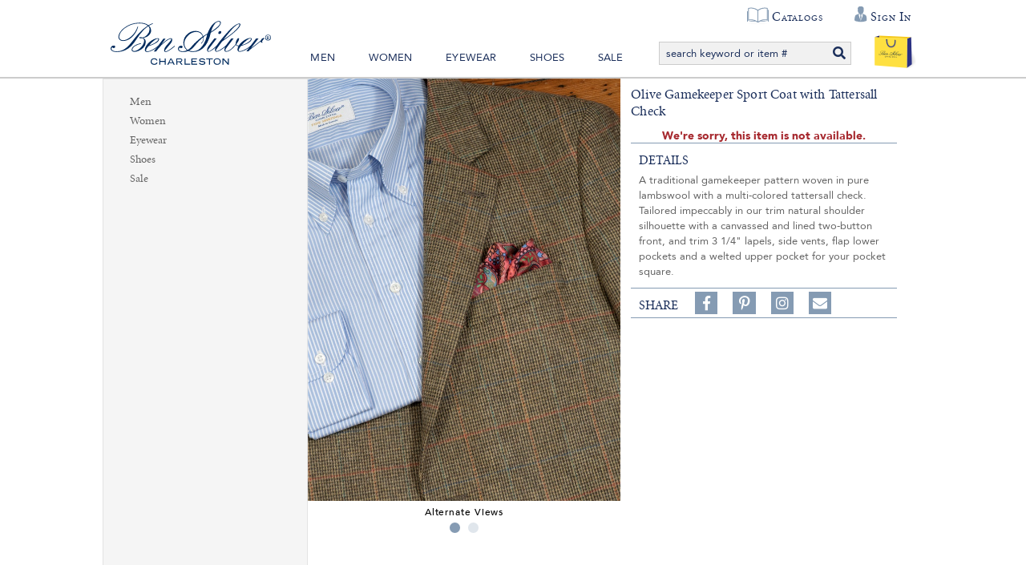

--- FILE ---
content_type: text/html; charset=utf-8
request_url: https://www.bensilver.com/Olive-Gamekeeper-Sport-Coat-with-Tattersall-Check,51451.html
body_size: 26721
content:


<!DOCTYPE html>
<html xmlns="http://www.w3.org/1999/xhtml" xmlns:og="http://ogp.me/ns#" lang="en">
<head><!-- BCF Commerce Net Store v4.1 - Server: 4 --><meta charset="utf-8" /><meta http-equiv="X-UA-Compatible" content="IE=edge" /><meta name="viewport" content="width=device-width, initial-scale=1" /><title>
	Olive Gamekeeper Sport Coat with Tattersall Check - The Ben Silver Collection
</title><meta property="og:title" content="Olive Gamekeeper Sport Coat with Tattersall Check" /><meta property="og:description" content="A traditional gamekeeper pattern woven in pure lambswool with a multi-colored tattersall check. Tailored impeccably in our trim natural shoulder silhouette with a canvassed and lined two-button front, and trim 3 1/4&quot; lapels, side vents, flap lower pockets and a welted upper pocket for your pocket square." /><meta property="og:type" content="product" /><meta property="og:url" content="https://www.bensilver.com/Olive-Gamekeeper-Sport-Coat-with-Tattersall-Check,51451.html" /><meta property="og:site_name" content="The Ben Silver Collection" /><meta property="twitter:card" content="summary" /><meta property="twitter:title" content="Olive Gamekeeper Sport Coat with Tattersall Check" /><meta property="twitter:description" content="A traditional gamekeeper pattern woven in pure lambswool with a multi-colored tattersall check. Tailored impeccably in our trim natural shoulder silhouette with a canvassed and lined two-button front, and trim 3 1/4&quot; lapels, side vents, flap lower pockets and a welted upper pocket for your pocket square." /><meta property="twitter:image" content="https://cached.bensilver.com/RS/SR/product/90/Jkt-Gamekeeper_4009j_R_2ab7a2ec.jpg" /><meta property="twitter:image:alt" content="Olive Gamekeeper Sport Coat with Tattersall Check" /><meta name="keywords" content="Suits &amp; Jackets, suits" /><meta name="description" content="Suits &amp; Jackets Starting at $717.50. Olive Gamekeeper Sport Coat with Tattersall Check A traditional gamekeeper pattern woven in pure lambswool with a multi-..." /><meta name="robots" content="index,follow" /><link rel="apple-touch-icon" href="/apple-touch-icon.png" /><link rel="icon" href="/favicon.ico" /><link rel="stylesheet" type="text/css" href="/ClientCSS/CSS.ashx?d=Global.css!8dc34ab2779d89e!n8cD7kPKvmebcr6sGmN_yLhv6zZ9NEG1zGJHue_E8fc%3d" /><link rel="stylesheet" type="text/css" href="/ClientCSS/CSS.ashx?d=DisplayGroup.css!8dc34ab2779d89e!-rcyx3VnIacFuSghor02NqLvD7UtC81hVastUmNHxbE%3d" />
    
    <!--[if lt IE 9]>
        <script src="/JS/html5shiv.js"></script>
        <script src="/JS/respond.js"></script>
    <![endif]-->
    

<script type="text/javascript">
// <![CDATA[
(function(i,s,o,g,r,a,m){i['GoogleAnalyticsObject']=r;i[r]=i[r]||function(){
(i[r].q=i[r].q||[]).push(arguments)},i[r].l=1*new Date();a=s.createElement(o),
m=s.getElementsByTagName(o)[0];a.async=1;a.src=g;m.parentNode.insertBefore(a,m)
})(window,document,'script','//www.google-analytics.com/analytics.js','ga');
ga("create", "UA-19463253-1", {"cookieDomain":".bensilver.com","siteSpeedSampleRate":100});
ga("require", "ec");
ga("set", {"dimension1":"Desktop","dimension5":"RETAIL01","dimension6":"Display Group"});

ga("ec:addPromo", {"name":"Recently Viewed","position":"Page Global Message Bottom"});
ga("ec:addPromo", {"creative":"footer links","name":"Main Footer Utility Links","position":"Footer Utility Links"});
ga("ec:addPromo", {"creative":"Social Media","name":"Social Media Icons","position":"Footer Social Media"});
ga("send", "pageview", {});
ga("send", "timing", {"timingCategory":"Database","timingLabel":"Unspecified","timingValue":11,"timingVar":"Unspecified"});

// ]]>
</script>


<link rel="canonical" href="https://www.bensilver.com/Olive-Gamekeeper-Sport-Coat-with-Tattersall-Check,51451.html" /></head>
<body>
    
    <form method="post" action="/Olive-Gamekeeper-Sport-Coat-with-Tattersall-Check,51451.html" onsubmit="javascript:return WebForm_OnSubmit();" id="form1" novalidate="novalidate" class="mac">
<div class="aspNetHidden">
<input type="hidden" name="__EVENTTARGET" id="__EVENTTARGET" value="" />
<input type="hidden" name="__EVENTARGUMENT" id="__EVENTARGUMENT" value="" />
<input type="hidden" name="__VIEWSTATE" id="__VIEWSTATE" value="bARnbXRp3fD6Jb/3Sew2Tjxi/4IaT4TJh2Pv+/vKW2C5sD8qRU+68rQraH3taOWyzMHXy/aNdb8vPyY+/Xmlr3hguuU0LWETR+vJ44gqZk7HuXZFEq2/ogxpUfXczBMNI6/gBcDX61Vy73Ovs0zkfBp4nqJzOpsyWMFm1c/sIpVg7cNNmbUH6NUn1/lgVslMXMzeMD+ljedgwaiS3aovVrckjLOC5gz1J6qdT04PdfcQpB9yhwx1STTrVeFwl8WjYKc+mkzxjt9iQILpdmypzogLmAUB/3ztE9MHoWDu/aG6y5jhe//sSzdsJQ8WSJrYN4OFVfJ9voIMI70QUTD+YazNyjUO6tGMIwF+6Anj9gEHIIdbwAcFrHxrj77JHT/yt0cT0TuFks5aDxkRU2x++fRvPUjwMm0JP8IpItslnAzuEScjGoONOoWZb9iTP63SwqC/70mMzhoPWa8nM4Y0XfGO8DkU+NsqWX5yKAFZBuTu0JvVY234TqKhejFWHt/qhQJ9S+CSqSg4j+ZRaScQfVQtQPXVhaJJvjHQ8FAo3Ny6s5fuhhF2n6AJ+tS9tlM3ya03n1rgqPITWcGJgH5OqlPOwFzV+fe1D++50C31MXXR4srFTuquh4pyb4+ZhtSaTk6JQ59MZ06fIdhNVFzKQz9Omvf/k4ykP8DiyxBnfiFOGg2kid2GkglBtAWg/V2e4Q86Ws2Lt6vZxlXX2vv0RfCESoaIN+f2DuR7vOtGVWHL4bCodC5IJ1d8TnU5bms53mL6PBXPUpGomVmbJwLIlSbv7swRYvzw5OuAWGwi1c3KuGl4FzqfTPQeqXGxiI+ABsNEOJRiJChWFU80EbtbWprETzZzceYFcu8PcNNz6jWzeu3Zuwkh/+Wktq+9/g1PrqO3XOZ2JnbQ/Kfh0H1brFo8pEQCFqF+l+bOeysn2/Fa9OpqwIz3O4wfuwAKABY8A9YpOH02zF0WX8I73AgVQoOnEYED8yDgDTZHkFDtNJqicJvws/UrYCLgGa+oasXtyi86TtL5EVTd76rcyll87enH2O0CQQgJ+CtHdgSpEpezvr+ug2Pqrtptcx7ElZdjr1G/dW/pDH6nwgMnS5ZFCUngDA5UGLbF6h+6OeB+qWcSXm0ETcVysN73Rg6dL7NIqvSJEFOuGYE01Zd1Injf68IMNkyOM4Zj23mvg7FzFeRvPdZw8rxy0QLPAaNFPc405WK/vkZ3ZbB+VbYwrK/Q2BtpwYIlC+o5Dm7TZX1HDcvb365KPZ7uCi5Iii6PEajKDfHpK56iQ9CzYy7CV6ivcJVFSZ/HqkSkl3g2JC1hf+k5ZKnjj4boiXLyu8189broTAd1dGU66LGZ4Hb/f12wEC2FrDAg4SqjjjkKsLFdOwf35HtDMx1sN+7KCx0WlybT4JPPxtqhdmvKJUZU8dKLGi7HuG5Ytbd4+pAMa45RZBr40HqrcHUIyjsEB8XX7SdiHq+B4lqvkffYIW+6HCiupRF/MVawIzecnEoaZgCy/crZc9JaqRCax3BjpXZRLyGg/h0QPK51vatGeL5zmiDAudKknoeFuVoC7ui6/4icLo3BjQD6uxhKHTMsisb/[base64]/pINDsPL/KmmM+N+sbFFnS+gJeQDMVenIOF5wCUwC+WfkxtqFrpxt5tvKLLzUgtKRagS3G7l4r+eej+xcWQU+3yjHGbTwNNMdnJ4PFDjwtfyeo3qR+hNGeb8eruiiqd03Kg2xLTDb3BH9plwdRNpZEUB8bq1GL/[base64]/FW/FfXA0hemUirTPZsY+kUtsWcY6M2zTIf+8a5m18vRQASyeEwhV+L8F9CKpVvpYpz+/fG4XCX+9Oy1EQo0LtlS+J/wjTrreCrzEu5oqw6AdJmZmZCO50gfyeMd7zO+Vm4/eKfGr9/z9egZXr/YQEF1PS5V3+rKDDnsjKu8LMEmWpRpRvVQN097TyryuWwG66eMWzJwAtpPCperK3FTY8EV9PgJ1WB0X+KVaM+2Ds/I7Q1aL0iBbaxSoZ/HQrU1FyAUBdjbwszKusGz6jcS2zD+eIsV07OkuNiaDIREN9fMGI4VX40oocVNCtp1k9ApG++xQdrt2UZg88mZ7LLYdOKGezH5MIs4i8z3hRtfi8/zf1arc1Qzx8DMm2+8urQOwT6QtRgdLi9wY1cbhFwk0J88iqGSSQZavh1lFPrNGnIKiVBATHi4k8d/+aN3ZU55plPjdvMbBT2rt6T9w1ftvJcqcW1nHkxhXf0M2jCfueOIZ5zLOuZjo2TDbwWZzPP9CEOWBUyboBXdgxi9/avmzV9alK5RaATVEqL99wtkVCkwUJVlknynK6T/I2cCf4pg/9qtqYjXs5RXtksr00olUwcBUo2AHMFLzcPGT9hEdzI7hvLFIJ99YfAYLWpjmtbvZmdQfhI2+b87M8exWg4wQ8cHUiMX2yQzdXdqb+ytbbT+HmcCIUbthQ7LjUh953F5wezA05F6CnvCdb740dpo/IRQVsDxmgxwAk0dfPQe3Qv+eFrHHC7+rQPODvUqwWaSg5WeLFrsYoe8DvM7HSK///TQ14yHUBKlqHBbnYlOC2cDdiVrYY58BOeNU5AZftvyRqSLrvruJ+BdvI1SIQ70GOO6wKeblcPGS2pZxHjPbxojDx040v4f4rIylhSprFDl9yCa2b8YEttBpLXk0gqX9ONOfHGA2chB/[base64]/vfOZObtUQYfwgUWUpbemhfANUHlbH9YFfUNBGOrxa8LPBQPizwG4nVB53qzO4NibBm4KDqJRJDbb62lEl2hBheps9yLlXucquGTfFL11rEWBwSTs1KcssOmnL2UPReX+ChO26nJBrdluTPJBkJAbCLQ1YfoJ1ApPwKjyVMjcTp4ToWRii22jyLgJNu/Vze5HPEzNjzjjLF9ao+BfVirgQHJSUITmgh0uTC2wVFNpz5WYNo9EZ7reAyax7KzlfoMt812J05e+Yr2jbLLrt9WxI1xvZsfwQwH4KNnvgoz3JTgnJazl0MHBxrxlgRkXLo/3rXfFkdoL28JvDDaiVjJmz4ChNuPmzsYqgal+VNaqE7dDq3aGHmmKTfIwD4+sXx5mDVaDa+CvRKTbKH3JRsfIvLePNowLausAhVauU/vDr7qVL8xL2FgeUnqKJxhOE1I0KHT0kQYO8bkhTaSyjuaEMGvvCJiy/x9ZFPixKrp3FhoEfLwEo/qNMdAwWxm9Q8ORIJbtNw4YyJYnF1gbrRZdMD2zoDkWoiRMYLs9PAb3krd38UxMBB35bcPuOyMosSa+WpJToZHvyTeyy1ICTsz6MWk2IFKtLUfq7i0mlHRiE66VF3FHKGfx8JPpVFvz10sycB2v1qujM9/3wzUs2rqTvsZy+UvmYZQY4CU2NDaCspSUdcbOKM/Rmz67XX1YZL5zmmvONqQUNWiFxI/GnYfXisAz1EGvF+5FuipSST1ifpW1jwB2HWJFVqyNyhw6mouOE+9/lRaLOP6fgySx07GkoqkXY1wDMWkGUJqheZS7JhEGdmWbti41JpiEEd9nfkSd94cFuJWwMhqEUh+tU4yqoKyUzn/YNF9YV+H5fXhuWP+MoAoubwuLEB/E9ZZx/iOR9VAvoKnBHtmORyX/HHLqBNR//HRlVddszWEZav6p5dpNk8k6e6OeJXMFh6IN+MEC2DHxvy6Jnxc/FSlrHAh+cx3piq65qrM1eDg6jPHMkBgpsg91bptGqpZtLWz5UT7gBrMEg5V2A4EHOKwOj7kMa/O6N5Ega9UDoTT1fpG8SYWHf7ft/CQAobfONQN5yxmif22jYICkZ6j6ScJFFgkMVoF1E6juKptLMe/LfvvrLIYYp/nydYNBdov8TgI5AcqQWemiKHYYydwY4l/HN2Gm8zjxd3QR+RPRl8FMzDSJ9YCB467bBFpmM24Kqti+dx+U4keahinrykSMLgGp84iJsA7Ac1/w/DgAbZDRrXTeSg6PFNxrdztg/jF9DZqX++SB+BrToSeK5oVnvBYsgfqcVQIzjvVNYyCQP43TCH2cL0BuNFrGfyTXDVx3DcvD+5/fJnHkrNkE/cQclAt7NmwbA2GLtSqlIhdj4DnoFKjcNOQSIBKVYWve0DfRG6b6wYZN5V6zjAGgrc3k558i0lSy/sAUZAxfY8svmO07mtM/JHTG4zWQlazsDcYyJQFbhyVMQw8r83cg4dNu8A0xrpo/N7VuH0heRE4ji+Gy+ooDdkFATgPmaEh5GpcSEiMd3N5CO/7Loqdu/+q/anA6gs9VUVy95Frb/R7OWm9FEDyvnJVIHCWcdP5s0DcqbeUmSRiMtVBtUtkv5wbQvSb0SfDBDZZQZk9duLjGR+bvtrChwn6W0RO3BUHEjDBImGfu9mzyX2T6y3eN7rh55nlDIa/veurFalBgFm6Mlzrup+fpa59OrKV0bGA1poILNMMpEQorosJ3BJnSvA9foO9qzPMrtSVgZ6Hrcw/KkL8sT1egPMZgQORsWXSW24lEdoj0x/uycSR08X9lCqibdoIfLgHiqqaMciB42ZoTECyAbhMP0/GMLPN1rEvkYV0glfLX3MhAfHLlofboGPtk9QkvkaaKxUAzauY79ZbJqkpWooqjPP/N2vdmQcdzUoCFYQkIzeFTwgFyLKH8kRLdN8unIEqICnaKnZZ76rxNsq5S9UGCZNxSneJBCqqS3go9E9bcCft4zFL+rlKONEfKTLz6q45PRzhNh32vEhf/sBkpqo0alrQ8Z2MblRa/eSjUEpV7YkIH43WlyU36YHSr7FmC9OM7Fi7W1q1/sY9olTVdLozw+E7lU1w3T1z/Vq96Dcq7FAaUHtnYy9AuAv1bp9D59T8/CvfNAgA1sIA1v8cCYUD4M8D3YWcV/r2/f1PkkI/XQLBKoBjtU66qEBSrK2FCvbilQPzpHt27Hi58vC0aOnYZ+sI/AyK+x01dPYWz+tlIFiXGMjyfDOv2yuJQIIMt3Uv8OvB39axKB26+DJVVs3W0VI5Fhdydy2FGRk/1JRjihPz7itnlvRYeQ0q6astoXcqbXszCwz0g5LM/jMr9BGJSp6r0pa6g+/Jr2msToFGbUCO+4yic1Fim1putAXsBx+QDWYWxYPy/G0Iu0HDxUDHtnHGwslrINToh/vscKSdVJnAuBNEUfjCQziljLYzTf9nSpBlXL3E2OoCKIbp/[base64]/kOYZ/fPjFfnfEbbjwMJBpZnxfEq8gALkygjIJM1NgcwOwT04cmlu6vYId3Wj9SPWi8GWXbjiFu/ot/w4Ia/vx7CmDomh+4jobsG3HmYXH3u3B82PuWe0btqudax2ogf156CeIKJm8FTcmGHp9ZgciJhb54KtP/aUZFlwTIdaO02vWcXsIt5A8oxF4gcaiqpR73PjhNkf1KWag2XZWp6zDAkN77XdVz/kyDaSNVomt9dfOMsdnc9Se1SLuX9PJqUZwhbP5FZ+8QhoDYro9fIzSHqUqS2bMyvUErryR2Abo+YEj4uhXEc6WxVrRcVvxqbBKnAbg1mx1VZ/aPrQzXHY6jA2XgjkoZjPcn4XDMGSVF9xjpB7mNKhwmpW1Y68eIZhNonTruJVpCkU2tiDF5cpRtvvxXdDOG4vlzL+MseHCEdCh7Muckh/5yTfZz2k3V5HUS9DIyqD8ZHoLhodUNxzqL2zIPSOj36CNR1e/bciUcZ30gC2vHTwCKpAFDnnjX6O3Uw9CyppdC60TguFIa5DAYRAASF1+91OU4/GWX+/5MavyKUIe1afPElWGNYMIBrCSpUZclKRrDB0kP58hdVqGQZHKC6bh6aJzN96qCEOmxZi5dSJkGGbXyxN+NrcZh3j/x3JWU7QicIVOxP5fT6RJtYDvbvwU+O/xHVZCJkTy4JjPzARyuX+1hWI/TlqGL1zrjKme72rk1O27cxHWpLxjLtEs/DPyG4GtLEoy9rX3qZfkuLhOcsLcfef4hjNbNyUI8Id/7O1H0+8SgC9hM6l9ZcwhkpGFZpvaKcas/[base64]/s4QSoPEzRglwZi0kXxNYJe3W9YmSWXS01mGNFH4sVhv2VLzmAqpqVI8lIGUsuEC9elQbWxNpuQUN0PPPv8XfMu+zesiE65y4p4CfsafRpTpdAoRy6EyRyvK2+t/cfA8V1j/ehfNflqFWAzjFVgkpjxwaMlUmtbeF8wb/Ns44HgnMcVn7uCECd86pq8AWVwCSrRDLAq/U8Zb+I+7tfgaj2uhMdF2WYJb5bU04PxMeqFHD8A/X/39sBm9ln5AHaOCQLLeC/NB+3nyASRzki2eoeNNYqvYZ1F4hL9+HcvBhGcEFd7LQJu32JsJEx2sVJmrgHnrKuMM+/[base64]/fufTGxGvZFHd4N+TwNMwkOS69/3pTddisaAkMJIcB1pwDCvd0dp4TPsXcsvXLxB+VWL+cVWCh5cPs5cMT+MjOvNyY2U6vS+JgkbAVB2PYx0hc1FVbYVTr7CZFCUdweA3+maabgqmFOSUKU0sGl2gAD9XR77/OKSztikFGvKnbopaaNTO5x2l/vckh+X7jpY/d/Mrz/nPxcAwfT6wcw4u/CObeso0cAi2A7CQ9yHtjFfGUcIAl8kwUCJHGeeYEtDc1tCkXcEx9psSx3TEAp2rnt/ytsWMaHrAJX3WNEVQt2cxtgxozVzhKUNGxfkBIsJrrim+RSyVCnGxjsN08ptDYEQaeLyvLkuqv+YWgQ6AJoxw8hNfeu0iBj4SoERrV9Rr0GLJeOYBp5r8k61M0gSWip8dN6dRtVGl9Fvea8ekmM5gopoPnoqmM1F9/QAdKmHcBXrngI9+CcmiUFPakYFJ5y05IizRYDKnmKo/Q8jfWE0ixfMUf6FHWnpuuBtSIMMy/5h6UvCNdHGIE0alX6x4i5m6l/TySFSfxxKKeb5GjWafUOOWIeWYoMj1zradxhK7iKZJMJeut2MLdMEHj1Zuq/OK3sA/KGifgyT8RTBhZdDhlgyiB7DLCkWcnVFAsaEYwEvflyBKoOFrDx9k2oRNBJaN9C+A6j5hWJEYHA8XFLGcPGePKaGaWe9XQTyouhy0HjzJMXVvsO1BvFGCmXGt1Y3Um5VCFYrousHrhZaxZ1Pw4agz4vy3crdLl" />
</div>

<script type="text/javascript">
//<![CDATA[
var theForm = document.forms['form1'];
if (!theForm) {
    theForm = document.form1;
}
function __doPostBack(eventTarget, eventArgument) {
    if (!theForm.onsubmit || (theForm.onsubmit() != false)) {
        theForm.__EVENTTARGET.value = eventTarget;
        theForm.__EVENTARGUMENT.value = eventArgument;
        theForm.submit();
    }
}
//]]>
</script>



<script type="text/javascript">
//<![CDATA[
if (!Global) var Global = {}; Global.variables = {"debugMode":false,"enableSslOnly":true,"production":true,"siteName":"www.bensilver.com","siteNameSsl":"www.bensilver.com","siteNameStatic":"www.bensilver.com","siteNameStaticSsl":"www.bensilver.com"};//]]>
</script>

<script src="/ScriptResource.axd?d=[base64]" type="text/javascript"></script>
<script src="JS/JS.ashx?d=DisplayGroup.js%2cListRefinementFilter.js!8d8b7cf0d6362ce%2c8d830010a751a0e!xk7mU6esxAPuV838TyoeVS-rytK545f29R5obGq0UU0%3d" type="text/javascript"></script>
<script type="text/javascript">
//<![CDATA[
function WebForm_OnSubmit() {
;
return true;
}
//]]>
</script>

<div class="aspNetHidden">

	<input type="hidden" name="__VIEWSTATEGENERATOR" id="__VIEWSTATEGENERATOR" value="9F43F5EE" />
	<input type="hidden" name="__EVENTVALIDATION" id="__EVENTVALIDATION" value="thtSrSTSNPNxU8YeLmU3jlL/n9BNgn4KCeEI+otGhu0kFgnsHrQrZ2zIHmn84GBCIg8UrIytetiGqMvQ/lwU1hE72VqxpEyrBY90V4cdljnuBA9tCgpHMj+VAWW9qU8g/Gpi+vTQL3G2ka6uJdnLcaSCrmDZefMK7PT3savo5/c=" />
</div>
        <script type="text/javascript">
//<![CDATA[
Sys.WebForms.PageRequestManager._initialize('ctl00$ctl00$masterScriptManager', 'form1', ['tctl00$ctl00$ucHeader$upHeaderButtons','ucHeader_upHeaderButtons','tctl00$ctl00$ucGlobalMessage$upPageMessage','ucGlobalMessage_upPageMessage','tctl00$ctl00$ucGlobalMessage$upValidationSummary','ucGlobalMessage_upValidationSummary','tctl00$ctl00$cph$cph$upPrimary','cph_cph_upPrimary','tctl00$ctl00$cph$cph$upDialogs','cph_cph_upDialogs','tctl00$ctl00$upUa','upUa','tctl00$ctl00$cph$ucDcBoxCampaignGlobalMessageBottom$ucDC$up','cph_ucDcBoxCampaignGlobalMessageBottom_ucDC_up'], ['ctl00$ctl00$cph$ucDcBoxCampaignGlobalMessageBottom$ucDC$cmdDcBoxCampaign','cph_ucDcBoxCampaignGlobalMessageBottom_ucDC_cmdDcBoxCampaign'], [], 33, 'ctl00$ctl00');
//]]>
</script>

        
        <div id="pnlMain" class="ch ch99">
	
            <div class="page-dcbox-globalmessage-div">
                
        <div id="ucDcBoxCampaignGlobalMessage_ucDC_pnlDcCampaignNormal" class="dcbox dc dcbox_227" style="display:none;">
		
	</div>
    

                    
            </div>            
            
            <div id="pnlWS">
		
            
                



<div class="header-wrapper-div">

    

    <header>
        
     
        
        
        <div class="top-quicklinks-div">
            <ul class="top-quicklinks-ul">
                <li class="top-quicklinks-li top-chat-li">
                    
         
                </li>
                <li class="top-quicklinks-li top-catalog-li">
                    <a href="https://www.bensilver.com/onlinecatalogs.dlp">Catalogs</a>
                </li>     
                
                
                        
                        <li class="top-quicklinks-li top-account-li header-accountbutton-li header-accountbutton-li-signedout dropdown">
                            <a href="https://www.bensilver.com/SSL/Login.aspx" class="dropdown-toggle" data-toggle="dropdown" data-hover="dropdown">
                                <span class="header-accountname-span">Sign In</span>
                            </a>
                            <ul class="dropdown-menu dropdown-menu-right" role="menu">
                                <li><a role="menuitem" href="https://www.bensilver.com/SSL/Login.aspx">Sign In or Register</a></li>
                                <li><a role="menuitem" href="https://www.bensilver.com/SSL/Account/ShopperAccount.aspx">Your Account</a></li>
                            </ul>
                        </li>
                                                                
            </ul>
        </div>
        <div class="header-buttonbar-div">
            

            


            <div id="ucHeader_upHeaderButtons">
			
                   <div class="header-dcbox-center-sm-div"> 
                        
        <div id="ucHeader_ucDcBoxCampaignGlobalHeaderCenterSM_pnlDcCampaignNormal" class="dcbox dc dcbox_135" style="display:none;">
				
			</div>
    

                   </div>

                    <!--this is where the SM+ search div was originally located-->
                    <!-- XS header buttons with centered logo -->
                    <div class="header-buttons-div">                     
                        <ul class="header-buttonslist-ul header-buttonslistxsonly-ul">
                            
                                <li class="header-menubutton-li" onclick="Global.MainNavBar.toggleMenu(this)">
                                    <a href="#" data-toggle="collapse" data-target=".header-menubar-div">
                                            
                                          
                                        <div class="menu-transform-div" onclick="Global.MainNavBar.myFunction(this)">
                                            <div class="menu-bar1"></div>
                                            <div class="menu-bar2"></div>
                                            <div class="menu-bar3"></div>
                                            <div class="menu-bar4"></div>
                                        </div>                           
                                    </a>
                                </li>
                              
                            
                           
                                    
                                    <li class="header-accountbutton-li header-accountbutton-li-signedout dropdown">
                                        <a href="https://www.bensilver.com/SSL/Login.aspx" class="dropdown-toggle" data-toggle="dropdown" data-hover="dropdown">
                                            <i class="fas fa-user-tie"></i><span class="header-accountname-span">Sign In</span>
                                        </a>
                                        <ul class="dropdown-menu dropdown-menu-right" role="menu">
                                            <li><a role="menuitem" href="https://www.bensilver.com/SSL/Login.aspx">Sign In or Register</a></li>
                                            <li><a role="menuitem" href="https://www.bensilver.com/SSL/Account/ShopperAccount.aspx">Your Account</a></li>
                                        </ul>
                                    </li>
                                   
                                            
                        </ul>

                        <div class="header-logobuttonxs-div">
                            <span class="header-logobutton-li">
                                <a href="/" class="header-logoshort-a">
                                    <img src="/ClientAssets/Images/Logo_Ben_Silver_Corp.svg" alt="Ben Silver Collection | Charleston" class="header-logoshort-img" />                                
                                </a>                               
                            </span>
                        </div> 
                        
                        
                        <nav class="navbar-list">
                            <ul>
                                <li><a href="https://www.bensilver.com/Ben-Silver-Clothing-For-Men.html" class="navbar-nab-link">Men</a></li>
                                <li><a href="https://www.bensilver.com/Ben-Silver-Clothing-For-Women.html" class="navbar-nab-link">Women</a></li>
                                <li><a href="https://www.bensilver.com/Ben-Silver-Classic-Eyewear.html" class="navbar-nab-link">Eyewear</a></li>
                                <li><a href="https://www.bensilver.com/Ben-Silver-Shoe-Collection.html" class="navbar-nab-link">Shoes</a></li>
                                <li><a href="https://www.bensilver.com/Ben-Silver-Warehouse-Sale.html" class="navbar-nab-link">Sale</a></li>
                            </ul>
                        </nav>
                        
                        <ul class="header-buttonslist-ul">
                            <li class="header-searchbutton-li ">
                                <a href="#" data-toggle="collapse" data-target=".header-searchbar-div">
                                    <span class="glyphicon glyphicon-search"></span>
                                    
                                        
                                </a>
                            </li> 

                            
                                    <li class="header-cartbutton-li header-cartbutton-li-empty">
                                        
                                        <a href="https://www.bensilver.com/SSL/ShoppingCart.aspx" data-toggle="tooltip" data-container="body" data-placement="bottom" title="No items in Shopping Cart">
                                            <span class="nonglyphicon-shopping-cart"><img src="/ClientAssets/Images/Shopping_Bag_Ben_Silver_Corp.svg"/></span><span class="header-cartcount-span">0</span>
                                        </a>
                                    </li>
                                
                        </ul>
                        
                        <div class="header-searchbar-div header-searchbar-on visible-md visible-lg collapse ">
                            <div class="search-div input-group">
                                <input type="search" class="search-input form-control typeahead" placeholder="search keyword or item #" maxlength="500" data-blankmessage="Please provide a search term." />
                                <span class="input-group-btn">
                                    <button class="search-button btn btn-primary"><i class="fa fa-search"></i></button>
                                </span>
                            </div>
                        </div>        

                    </div>
                
		</div>
        </div>
        
        
        <div class="header-searchbar-div hidden-md hidden-lg collapse">
            <div class="search-div input-group">
                <input type="search" class="search-input form-control typeahead" placeholder="search keyword or item #" maxlength="500" data-blankmessage="Please provide a search term." />
                <span class="input-group-btn">
                    <button class="search-button btn btn-primary"><i class="fa fa-search"></i></button>
                </span>
            </div>
        </div>     

        
       <div id="ucHeader_pnlSecondaryNav" class="header-secondarynav-div">
			
            
        <div id="ucHeader_DcBoxCampaignGlobalHeaderSubSecondayNav_pnlDcCampaignNormal" class="dcbox dc dcbox_193" style="display:none;">
				
			</div>
    

        
		</div>
    </header>
    
    
    
   <div class="header-menubar-div collapse hidden-md hidden-lg">
       <!--  MD+ ONLY - Logo -->
           <div class="header-logo-div">
                <a href="/" class="header-logo-a">
                    <img src="/ClientAssets/Images/Logo_Ben_Silver_Corp.svg" alt="Ben Silver" class="header-logo-img" />
                </a>
            </div>
        
        <!--  XS and SM - Nav Menu Bar-->
        <nav class="navbar navbar-default" role="navigation">
            <div class="container-fluid">
                <div id="ucHeader_ucMenuRootBootstrap_pnlControl" class="mrb-control-div">
			
    
            <ul class="nav navbar-nav">
              
        <li class="dropdown"><a href="https://www.bensilver.com/Ben-Silver-Clothing-For-Men.html" class="dropdown-toggle" data-toggle="dropdown" data-hover="dropdown">Men</a><ul class="dropdown-menu" role="menu"><li class="submenu-viewall"><a href="https://www.bensilver.com/Ben-Silver-Clothing-For-Men.html">View Men</a></li><li class="dropdown-submenu"><a href="https://www.bensilver.com/Tailored-Clothing.html" class="dropdown-toggle" data-toggle="dropdown" data-hover="dropdown">Tailored Clothing</a><ul class="dropdown-menu" role="menu"><li class="submenu-viewall"><a href="https://www.bensilver.com/Tailored-Clothing.html">View Tailored Clothing</a></li><li><a href="https://www.bensilver.com/Sport-Coats.html">Sport Coats</a></li><li><a href="https://www.bensilver.com/Blazers.html">Blazers</a></li><li><a href="https://www.bensilver.com/Suits.html">Suits</a></li><li><a href="https://www.bensilver.com/Waistcoats.html">Waistcoats</a></li></ul></li><li class="dropdown-submenu"><a href="https://www.bensilver.com/Fine-Shirtings.html" class="dropdown-toggle" data-toggle="dropdown" data-hover="dropdown">Fine Shirtings</a><ul class="dropdown-menu" role="menu"><li class="submenu-viewall"><a href="https://www.bensilver.com/Fine-Shirtings.html">View Fine Shirtings</a></li><li><a href="https://www.bensilver.com/Ben-Silver-Basics.html">Ben Silver Basics</a></li><li><a href="https://www.bensilver.com/Button-Down-Collar.html">Button Down Collar</a></li><li><a href="https://www.bensilver.com/Spread-Collar-Shirts.html">Spread Collar</a></li><li><a href="https://www.bensilver.com/Kelly-Collar-Shirts.html">Kelly Collar</a></li><li><a href="https://www.bensilver.com/Cutaway-Collar-Shirts.html">Cutaway Collar</a></li><li><a href="https://www.bensilver.com/Trim-Fit.html">Trim Fit</a></li><li><a href="https://www.bensilver.com/Formal-Shirts.html">Formal Shirts</a></li><li><a href="https://www.bensilver.com/Sport-Shirts.html">Sport Shirts</a></li><li><a href="https://www.bensilver.com/Charleston-Shirts.html">Charleston Shirts</a></li></ul></li><li class="dropdown-submenu"><a href="https://www.bensilver.com/Fine-Neckwear.html" class="dropdown-toggle" data-toggle="dropdown" data-hover="dropdown">Fine Neckwear</a><ul class="dropdown-menu" role="menu"><li class="submenu-viewall"><a href="https://www.bensilver.com/Fine-Neckwear.html">View Fine Neckwear</a></li><li><a href="https://www.bensilver.com/Entire-Fall-2025-Collection.html">Entire Fall 2025 Collection</a></li><li><a href="https://www.bensilver.com/Entire-Spring-2025-Collection.html">Entire Spring 2025 Collection</a></li><li><a href="https://www.bensilver.com/The-Ben-Silver-Collection.html">The Ben Silver Collection</a></li><li><a href="https://www.bensilver.com/Bow-Tie-Collection.html">Bow Tie Collection</a></li><li><a href="https://www.bensilver.com/Authentic-Regimental.html">Authentic Regimental</a></li></ul></li><li><a href="https://www.bensilver.com/Trousers.html">Trousers</a></li><li><a href="https://www.bensilver.com/Sweaters.html">Sweaters</a></li><li class="dropdown-submenu"><a href="https://www.bensilver.com/Socks.html" class="dropdown-toggle" data-toggle="dropdown" data-hover="dropdown">Socks</a><ul class="dropdown-menu" role="menu"><li class="submenu-viewall"><a href="https://www.bensilver.com/Socks.html">View Socks</a></li><li><a href="https://www.bensilver.com/-Bio-Luxury-Socks.html">&quot;Bio Luxury&quot; Dress Socks</a></li><li><a href="https://www.bensilver.com/Cotton-Dress-Socks.html">Cotton Dress Socks</a></li><li><a href="https://www.bensilver.com/Wool-Dress-Socks.html">Wool Dress Socks</a></li><li><a href="https://www.bensilver.com/Argyles.html">Argyle Socks</a></li><li><a href="https://www.bensilver.com/Sport-Socks.html">Sport Socks</a></li><li><a href="https://www.bensilver.com/Travel-Socks.html">Travel Socks</a></li></ul></li><li class="dropdown-submenu"><a href="https://www.bensilver.com/Accessories-and-Furnishings.html" class="dropdown-toggle" data-toggle="dropdown" data-hover="dropdown">Accessories &amp; Furnishings</a><ul class="dropdown-menu" role="menu"><li class="submenu-viewall"><a href="https://www.bensilver.com/Accessories-and-Furnishings.html">View Accessories &amp; Furnishings</a></li><li><a href="https://www.bensilver.com/Belts-and-Braces.html">Belts &amp; Braces</a></li><li><a href="https://www.bensilver.com/Pocket-Squares.html">Pocket Squares</a></li><li><a href="https://www.bensilver.com/Fine-Leather-Goods.html">Fine Leather Goods</a></li><li><a href="https://www.bensilver.com/Wristwatches.html">Wristwatches</a></li><li><a href="https://www.bensilver.com/Sterling-Silver-Accessories.html">Sterling Silver Accessories</a></li></ul></li><li class="dropdown-submenu"><a href="https://www.bensilver.com/Cufflink-Collection.html" class="dropdown-toggle" data-toggle="dropdown" data-hover="dropdown">Cufflink Collection</a><ul class="dropdown-menu" role="menu"><li class="submenu-viewall"><a href="https://www.bensilver.com/Cufflink-Collection.html">View Cufflink Collection</a></li><li><a href="https://www.bensilver.com/Ben-Silver-Collection-Cufflinks.html">Ben Silver Collection Cufflinks</a></li></ul></li><li class="dropdown-submenu"><a href="https://www.bensilver.com/Weekend-Wear.html" class="dropdown-toggle" data-toggle="dropdown" data-hover="dropdown">Weekend Wear</a><ul class="dropdown-menu" role="menu"><li class="submenu-viewall"><a href="https://www.bensilver.com/Weekend-Wear.html">View Weekend Wear</a></li><li><a href="https://www.bensilver.com/Weekend-Jackets.html">Weekend Jackets</a></li><li><a href="https://www.bensilver.com/Weekend-Sport-Shirts.html">Sport Shirts</a></li><li><a href="https://www.bensilver.com/Ben-Silver-Polo.html">Ben Silver Polos</a></li><li><a href="https://www.bensilver.com/Pants.html">Pants</a></li><li><a href="https://www.bensilver.com/Shorts.html">Shorts</a></li><li><a href="https://www.bensilver.com/The-Charleston-Sweatshirt.html">The Charleston Sweatshirt</a></li></ul></li><li><a href="https://www.bensilver.com/Summer-Swimwear.html">Swimwear</a></li><li class="dropdown-submenu"><a href="https://www.bensilver.com/Outerwear.html" class="dropdown-toggle" data-toggle="dropdown" data-hover="dropdown">Outerwear</a><ul class="dropdown-menu" role="menu"><li class="submenu-viewall"><a href="https://www.bensilver.com/Outerwear.html">View Outerwear</a></li><li><a href="https://www.bensilver.com/Weekend-Coats-and-Jackets.html">Weekend Coats &amp; Jackets</a></li><li><a href="https://www.bensilver.com/Hats.html">Hats</a></li><li><a href="https://www.bensilver.com/Raincoats-and-Accessories.html">Raincoats &amp; Accessories</a></li><li><a href="https://www.bensilver.com/Overcoats.html">Overcoats</a></li><li><a href="https://www.bensilver.com/Gloves.html">Gloves</a></li><li><a href="https://www.bensilver.com/Scarves.html">Scarves</a></li></ul></li><li class="dropdown-submenu"><a href="https://www.bensilver.com/At-Home.html" class="dropdown-toggle" data-toggle="dropdown" data-hover="dropdown">At Home</a><ul class="dropdown-menu" role="menu"><li class="submenu-viewall"><a href="https://www.bensilver.com/At-Home.html">View At Home</a></li><li><a href="https://www.bensilver.com/Pajamas-and-Robes.html">PJs and Robes</a></li><li><a href="https://www.bensilver.com/Slippers.html">Slippers</a></li><li><a href="https://www.bensilver.com/Undergarments.html">Undergarments</a></li></ul></li><li class="dropdown-submenu"><a href="https://www.bensilver.com/Toiletries.html" class="dropdown-toggle" data-toggle="dropdown" data-hover="dropdown">Geo. F. Trumper Toiletries</a><ul class="dropdown-menu" role="menu"><li class="submenu-viewall"><a href="https://www.bensilver.com/Toiletries.html">View Geo. F. Trumper Toiletries</a></li><li><a href="https://www.bensilver.com/Shaving.html">Shaving</a></li><li><a href="https://www.bensilver.com/Colognes.html">Colognes</a></li><li><a href="https://www.bensilver.com/Body-and-Face-Care.html">Body &amp; Face Care</a></li><li><a href="https://www.bensilver.com/Gifts.html">Gifts</a></li><li><a href="https://www.bensilver.com/Travel.html">Travel</a></li><li><a href="https://www.bensilver.com/Shop-by-Fragrance.html">Shop by Fragrance</a></li></ul></li><li class="dropdown-submenu"><a href="https://www.bensilver.com/Formal-Wear.html" class="dropdown-toggle" data-toggle="dropdown" data-hover="dropdown">Formal Wear</a><ul class="dropdown-menu" role="menu"><li class="submenu-viewall"><a href="https://www.bensilver.com/Formal-Wear.html">View Formal Wear</a></li><li><a href="https://www.bensilver.com/Formal-Apparel.html">Formal Apparel</a></li><li><a href="https://www.bensilver.com/Cummerbund-and-Bow-Tie-Sets.html">Cummerbund &amp; Bow Tie Sets</a></li><li><a href="https://www.bensilver.com/Formal-Shoes-and-Socks.html">Shoes &amp; Socks</a></li><li><a href="https://www.bensilver.com/Formal-Cufflinks-and-Studs.html">Cufflinks &amp; Studs</a></li><li><a href="https://www.bensilver.com/Formal-Accessories.html">Accessories</a></li></ul></li><li><a href="https://www.bensilver.com/Ben-Silver-Leather-Goods.html">Leather Goods</a></li><li><a href="https://www.bensilver.com/Classic-Watches.html">Watches</a></li></ul></li>      
        <li class="dropdown"><a href="https://www.bensilver.com/Ben-Silver-Clothing-For-Women.html" class="dropdown-toggle" data-toggle="dropdown" data-hover="dropdown">Women</a><ul class="dropdown-menu" role="menu"><li class="submenu-viewall"><a href="https://www.bensilver.com/Ben-Silver-Clothing-For-Women.html">View Women</a></li><li class="dropdown-submenu"><a href="https://www.bensilver.com/Fall-2025-Collection.html" class="dropdown-toggle" data-toggle="dropdown" data-hover="dropdown">Fall 2025 Collection</a><ul class="dropdown-menu" role="menu"><li class="submenu-viewall"><a href="https://www.bensilver.com/Fall-2025-Collection.html">View Fall 2025 Collection</a></li><li><a href="https://www.bensilver.com/Ladies-Clothing-Fall.html">Ladies Clothing</a></li><li><a href="https://www.bensilver.com/Ladies-Jewelry-and-Accessories-Fall.html">Ladies Jewelry and Accessories</a></li><li><a href="https://www.bensilver.com/Ladies-Shoes-Fall.html">Ladies Shoes</a></li></ul></li><li class="dropdown-submenu"><a href="https://www.bensilver.com/Spring-2025-Collection.html" class="dropdown-toggle" data-toggle="dropdown" data-hover="dropdown">Spring 2025 Collection</a><ul class="dropdown-menu" role="menu"><li class="submenu-viewall"><a href="https://www.bensilver.com/Spring-2025-Collection.html">View Spring 2025 Collection</a></li><li><a href="https://www.bensilver.com/Ladies-Clothing-Spring.html">Ladies Clothing</a></li><li><a href="https://www.bensilver.com/Ladies-Jewelry-and-Accessories-Spring.html">Ladies Jewelry and Accessories</a></li><li><a href="https://www.bensilver.com/Ladies-Shoes-Spring.html">Ladies Shoes</a></li></ul></li><li><a href="https://www.bensilver.com/Womens-Dresses.html">Dresses</a></li><li><a href="https://www.bensilver.com/Womens-Shirts.html">Shirts</a></li><li><a href="https://www.bensilver.com/Suits-and-Jackets.html">Suits &amp; Jackets</a></li><li><a href="https://www.bensilver.com/Womens-Pants-and-Skirts.html">Pants &amp; Skirts</a></li><li><a href="https://www.bensilver.com/Womens-Sweaters.html">Sweaters</a></li><li class="dropdown-submenu"><a href="https://www.bensilver.com/Womens-Outerwear.html" class="dropdown-toggle" data-toggle="dropdown" data-hover="dropdown">Outerwear &amp; Accessories</a><ul class="dropdown-menu" role="menu"><li class="submenu-viewall"><a href="https://www.bensilver.com/Womens-Outerwear.html">View Outerwear &amp; Accessories</a></li><li><a href="https://www.bensilver.com/Coats-and-Wraps.html">Coats</a></li><li><a href="https://www.bensilver.com/Ladies-Hats.html">Ladies Hats</a></li><li><a href="https://www.bensilver.com/Wraps-Scarves-and-Gloves.html">Wraps, Scarves, &amp; Gloves</a></li><li><a href="https://www.bensilver.com/Ladies-Handbags.html">Handbags</a></li><li><a href="https://www.bensilver.com/Umbrellas.html">Umbrellas</a></li></ul></li><li class="dropdown-submenu"><a href="https://www.bensilver.com/Jewelry-and-Accessories.html" class="dropdown-toggle" data-toggle="dropdown" data-hover="dropdown">Jewelry</a><ul class="dropdown-menu" role="menu"><li class="submenu-viewall"><a href="https://www.bensilver.com/Jewelry-and-Accessories.html">View Jewelry</a></li><li><a href="https://www.bensilver.com/New-Designs.html">New Designs</a></li><li><a href="https://www.bensilver.com/Patricia-von-Musulin.html">Patricia von Musulin</a></li></ul></li><li><a href="https://www.bensilver.com/Womens-At-Home-Wear.html">At Home</a></li><li><a href="https://www.bensilver.com/Womens-Shoes.html">Shoes</a></li><li><a href="https://www.bensilver.com/Ben-Silver-Memento.html">Ben Silver Mementos</a></li></ul></li>      
        <li class="dropdown"><a href="https://www.bensilver.com/Ben-Silver-Classic-Eyewear.html" class="dropdown-toggle" data-toggle="dropdown" data-hover="dropdown">Eyewear</a><ul class="dropdown-menu" role="menu"><li class="submenu-viewall"><a href="https://www.bensilver.com/Ben-Silver-Classic-Eyewear.html">View Eyewear</a></li><li><a href="https://www.bensilver.com/View-All-Eyewear.html">View All Eyewear</a></li><li><a href="https://www.bensilver.com/The-Pantheon-Shape.html">The Pantheon Shape</a></li><li><a href="https://www.bensilver.com/The-P3-Shape.html">The P3 Shape</a></li><li><a href="https://www.bensilver.com/Vintage-Metal-Frames.html">Vintage Metal Frames</a></li><li><a href="https://www.bensilver.com/Round-Frames.html">Round Frames</a></li><li><a href="https://www.bensilver.com/Oval-Frames.html">Oval Frames</a></li><li><a href="https://www.bensilver.com/Rectangular-Frames.html">Rectangular Frames</a></li><li><a href="https://www.bensilver.com/Square-Frames.html">Square Frames</a></li><li><a href="https://www.bensilver.com/Bold-Frames.html">Bold Frames</a></li><li><a href="https://www.bensilver.com/Wissing-Frames.html">Wissing Frames</a></li><li><a href="https://www.bensilver.com/Readers.html">Readers</a></li><li><a href="https://www.bensilver.com/Sunglasses.html">Sunglasses</a></li><li><a href="https://www.bensilver.com/Eyewear-Accessories.html">Accessories</a></li></ul></li>      
        <li class="dropdown"><a href="https://www.bensilver.com/Ben-Silver-Shoe-Collection.html" class="dropdown-toggle" data-toggle="dropdown" data-hover="dropdown">Shoes</a><ul class="dropdown-menu" role="menu"><li class="submenu-viewall"><a href="https://www.bensilver.com/Ben-Silver-Shoe-Collection.html">View Shoes</a></li><li class="dropdown-submenu"><a href="https://www.bensilver.com/Shop-by-Brand.html" class="dropdown-toggle" data-toggle="dropdown" data-hover="dropdown">Our Brands</a><ul class="dropdown-menu" role="menu"><li class="submenu-viewall"><a href="https://www.bensilver.com/Shop-by-Brand.html">View Our Brands</a></li><li><a href="https://www.bensilver.com/Crockett-and-Jones-Shoes.html">Crockett and Jones Shoes</a></li><li><a href="https://www.bensilver.com/Zelli-Shoes.html">Zelli Shoes</a></li><li><a href="https://www.bensilver.com/Ludwig-Reiter.html">Ludwig Reiter</a></li><li><a href="https://www.bensilver.com/Draper-Slippers.html">Draper Slippers</a></li></ul></li><li class="dropdown-submenu"><a href="https://www.bensilver.com/Shoe-Styles.html" class="dropdown-toggle" data-toggle="dropdown" data-hover="dropdown">Shoe Styles</a><ul class="dropdown-menu" role="menu"><li class="submenu-viewall"><a href="https://www.bensilver.com/Shoe-Styles.html">View Shoe Styles</a></li><li><a href="https://www.bensilver.com/Oxford-Shoes.html">Oxford Shoes</a></li><li><a href="https://www.bensilver.com/Cap-Toe-Shoes.html">Cap Toe Shoes</a></li><li><a href="https://www.bensilver.com/Brogues-and-Semi-Brogues.html">Brogue &amp; Semi-Brogue Shoes</a></li><li><a href="https://www.bensilver.com/Wingtip-Shoes.html">Wingtip Shoes</a></li><li><a href="https://www.bensilver.com/Saddle-Shoes.html">Saddle Shoes</a></li><li><a href="https://www.bensilver.com/Blucher-Derby-Shoes.html">Blucher (Derby) Shoes</a></li><li><a href="https://www.bensilver.com/Loafers-and-Slip-Ons.html">Loafers and Slip Ons</a></li><li><a href="https://www.bensilver.com/Monk-Straps.html">Monk Straps</a></li><li><a href="https://www.bensilver.com/Boots.html">Boots</a></li><li><a href="https://www.bensilver.com/Casual-and-Performance-Shoes.html">Casual and Performance Shoes</a></li><li><a href="https://www.bensilver.com/The-Finest-Slippers.html">Slippers</a></li></ul></li><li class="dropdown-submenu"><a href="https://www.bensilver.com/Shoe-Materials.html" class="dropdown-toggle" data-toggle="dropdown" data-hover="dropdown">Shoe Materials</a><ul class="dropdown-menu" role="menu"><li class="submenu-viewall"><a href="https://www.bensilver.com/Shoe-Materials.html">View Shoe Materials</a></li><li><a href="https://www.bensilver.com/Calfskin-Leather.html">Calfskin Leather</a></li><li><a href="https://www.bensilver.com/Cordovan-Leather.html">Cordovan Leather</a></li><li><a href="https://www.bensilver.com/Exotic-Leathers.html">Exotic Leathers</a></li><li><a href="https://www.bensilver.com/Patent-Leather.html">Patent Leather</a></li><li><a href="https://www.bensilver.com/Suede-and-Nubuck.html">Suede and Nubuck</a></li></ul></li><li class="dropdown-submenu"><a href="https://www.bensilver.com/Shoe-Colors.html" class="dropdown-toggle" data-toggle="dropdown" data-hover="dropdown">Shoe Colors</a><ul class="dropdown-menu" role="menu"><li class="submenu-viewall"><a href="https://www.bensilver.com/Shoe-Colors.html">View Shoe Colors</a></li><li><a href="https://www.bensilver.com/Black-Shoes.html">Black Shoes</a></li><li><a href="https://www.bensilver.com/Brown-Shoes.html">Brown Shoes</a></li><li><a href="https://www.bensilver.com/Burgundy-Shoes.html">Burgundy Shoes</a></li><li><a href="https://www.bensilver.com/Tan-Shoes.html">Tan Shoes</a></li><li><a href="https://www.bensilver.com/White-Shoes.html">White Shoes</a></li><li><a href="https://www.bensilver.com/Assorted-Colors.html">Assorted Colors</a></li></ul></li><li class="dropdown-submenu"><a href="https://www.bensilver.com/Shop-by-Season.html" class="dropdown-toggle" data-toggle="dropdown" data-hover="dropdown">Shop by Season</a><ul class="dropdown-menu" role="menu"><li class="submenu-viewall"><a href="https://www.bensilver.com/Shop-by-Season.html">View Shop by Season</a></li><li><a href="https://www.bensilver.com/All-Season-Shoes.html">All Season Shoes</a></li><li><a href="https://www.bensilver.com/Fall-and-Winter-Shoes.html">Fall and Winter Shoes</a></li><li><a href="https://www.bensilver.com/Spring-and-Summer-Shoes.html">Spring and Summer Shoes</a></li></ul></li><li><a href="https://www.bensilver.com/Shoe-Care-and-Accessories.html">Shoe Care and Accessories</a></li><li><a href="https://www.bensilver.com/View-all-shoes.html">View all shoes</a></li></ul></li>      
        <li class="dropdown"><a href="https://www.bensilver.com/Ben-Silver-Warehouse-Sale.html" class="dropdown-toggle" data-toggle="dropdown" data-hover="dropdown">Sale</a><ul class="dropdown-menu" role="menu"><li class="submenu-viewall"><a href="https://www.bensilver.com/Ben-Silver-Warehouse-Sale.html">View Sale</a></li><li class="dropdown-submenu"><a href="https://www.bensilver.com/Ben-Silver-Mens-Sale.html" class="dropdown-toggle" data-toggle="dropdown" data-hover="dropdown">Men&#39;s Sale</a><ul class="dropdown-menu" role="menu"><li class="submenu-viewall"><a href="https://www.bensilver.com/Ben-Silver-Mens-Sale.html">View Men&#39;s Sale</a></li><li><a href="https://www.bensilver.com/Sale-Suits-and-Jackets.html">Suits &amp; Jackets</a></li><li><a href="https://www.bensilver.com/Sale-Shirtings.html">Shirtings</a></li><li><a href="https://www.bensilver.com/Sale-Neckwear.html">Neckwear</a></li><li><a href="https://www.bensilver.com/Sale-Trousers-and-Shorts.html">Trousers &amp; Shorts</a></li><li><a href="https://www.bensilver.com/Sale-Sweaters.html">Sweaters</a></li><li><a href="https://www.bensilver.com/Sale-Outerwear.html">Outerwear</a></li><li><a href="https://www.bensilver.com/Sale-Motoring-Caps.html">Motoring Caps</a></li></ul></li><li class="dropdown-submenu"><a href="https://www.bensilver.com/Ben-Silver-Womens-Sale.html" class="dropdown-toggle" data-toggle="dropdown" data-hover="dropdown">Women&#39;s Sale</a><ul class="dropdown-menu" role="menu"><li class="submenu-viewall"><a href="https://www.bensilver.com/Ben-Silver-Womens-Sale.html">View Women&#39;s Sale</a></li><li><a href="https://www.bensilver.com/Sale-Skirts-and-Dresses.html">Skirts &amp; Dresses</a></li><li><a href="https://www.bensilver.com/Sale-Womens-Trousers.html">Trousers</a></li><li><a href="https://www.bensilver.com/Sale-Womens-Shirts.html">Tops</a></li><li><a href="https://www.bensilver.com/Sale-Sweaters-for-Women.html">Sweaters</a></li><li><a href="https://www.bensilver.com/Accessories.html">Accessories</a></li><li><a href="https://www.bensilver.com/Sale-Womens-Shoes.html">Shoes</a></li></ul></li><li class="dropdown-submenu"><a href="https://www.bensilver.com/Ben-Silver-Sale-Shoes.html" class="dropdown-toggle" data-toggle="dropdown" data-hover="dropdown">Shoe Sale</a><ul class="dropdown-menu" role="menu"><li class="submenu-viewall"><a href="https://www.bensilver.com/Ben-Silver-Sale-Shoes.html">View Shoe Sale</a></li><li><a href="https://www.bensilver.com/Mens-Sale-Shoes.html">Men&#39;s</a></li><li><a href="https://www.bensilver.com/Womens-Sale-Shoes.html">Women&#39;s</a></li></ul></li><li class="dropdown-submenu"><a href="https://www.bensilver.com/Ben-Silver-Childrens-Sale.html" class="dropdown-toggle" data-toggle="dropdown" data-hover="dropdown">Children&#39;s Sale</a><ul class="dropdown-menu" role="menu"><li class="submenu-viewall"><a href="https://www.bensilver.com/Ben-Silver-Childrens-Sale.html">View Children&#39;s Sale</a></li><li><a href="https://www.bensilver.com/Eye.html">Eyewear</a></li></ul></li><li class="dropdown-submenu"><a href="https://www.bensilver.com/Ben-Silver-Sale-Eyewear.html" class="dropdown-toggle" data-toggle="dropdown" data-hover="dropdown">Eyewear Sale</a><ul class="dropdown-menu" role="menu"><li class="submenu-viewall"><a href="https://www.bensilver.com/Ben-Silver-Sale-Eyewear.html">View Eyewear Sale</a></li><li><a href="https://www.bensilver.com/Frames.html">Frames</a></li><li><a href="https://www.bensilver.com/Sale-Sunglasses.html">Sunglasses</a></li><li><a href="https://www.bensilver.com/Childrens-Frames-and-Sunglasses.html">Children&#39;s Frames &amp; Sunglasses</a></li></ul></li></ul></li>          
            </ul> 
        
   <div>

   </div>
    <div class="flyout-account-div">
        <ul class="flyout-account-ul">
            
                    
                    <li class="header-accountbutton-li header-accountbutton-li-signedout dropdown">
                        <a href="https://www.bensilver.com/SSL/Login.aspx" class="dropdown-toggle" data-toggle="dropdown" data-hover="dropdown">
                            <i class="fas fa-user-tie"></i><span class="header-accountname-span">Sign In</span>
                        </a>
                        <ul class="dropdown-menu dropdown-menu-right" role="menu">
                            <li><a role="menuitem" href="https://www.bensilver.com/SSL/Login.aspx">Sign In or Register</a></li>
                            <li><a role="menuitem" href="https://www.bensilver.com/SSL/Account/ShopperAccount.aspx">Your Account</a></li>
                        </ul>
                    </li>
                                   
           <li class="header-chat-li"><div id="ucHeader_ucMenuRootBootstrap_ucLivePersonChatOnFlyout_pnlLivePersonChatOnFlyout" class="livepersonchat">
				
    <div class="visible-xs visible-sm" id="LP_DIV_1595333285698"></div>

			</div>
</li>
        </ul>
    </div>
    <ul class="nav navbar-nav navbar-nav-utility">
        <li class="dropdown">
            <a href="#" class="dropdown-toggle" data-toggle="dropdown" data-hover="dropdown">Customer Service </a>
            <ul class="dropdown-menu" role="menu">    
                <li class="dropdown-submenu"><a href="https://www.bensilver.com/SSL/contactus.aspx" title="Contact Us">Contact Us</a></li>
                <li class="dropdown-submenu"><a href="https://www.bensilver.com/orderinfo.dlp" title="Ordering Information">Ordering Information</a></li>
                <li class="dropdown-submenu"><a href="https://www.bensilver.com/SSL/ShoppingCart.aspx?sc=#saved" title="Manage or look up a wishlist">Saved for Later</a></li>
                <li class="dropdown-submenu"><a href="https://www.bensilver.com/help.dlp" title="Website Help">Website Help</a></li>              
            </ul>
        </li>       

        <li class="dropdown">
            <a href="#" class="dropdown-toggle" data-toggle="dropdown" data-hover="dropdown">About Ben Silver</a>
            <ul class="dropdown-menu" role="menu">           
                <li class="dropdown-submenu"><a href="https://www.bensilver.com/history.dlp" title="Always In Style">Our History</a></li>
                <li class="dropdown-submenu"><a href="https://www.bensilver.com/inthenews.dlp" title="All About Ties">In the News</a></li>
                <li class="dropdown-submenu"><a href="https://www.bensilver.com/store.dlp" title="G. Bruce Boyer">Our Flagship Store</a></li>
                <li class="dropdown-submenu"><a href="https://www.bensilver.com/testimonials.dlp" title="All About Ties">Testimonials</a></li>
                <li class="dropdown-submenu"><a href="https://www.bensilver.com/employment.dlp" title="G. Bruce Boyer">Employment</a></li>
                
            </ul>
        </li>

        <li class="dropdown">
            <a href="#" class="dropdown-toggle" data-toggle="dropdown" data-hover="dropdown">Our Catalog</a>
            <ul class="dropdown-menu" role="menu">           
                <li><a href="https://www.bensilver.com/onlinecatalogs.dlp" title="Online Catalogs">Online Catalogs</a></li>
                <li><a href="https://www.bensilver.com/SSL/CatalogRequest.aspx" title="Catalog Request">Catalog Request</a></li>
            </ul>
        </li>

        <li class="dropdown">
            <a href="#" class="dropdown-toggle" data-toggle="dropdown" data-hover="dropdown">Classic Style</a>
            <ul class="dropdown-menu" role="menu">           
                <li class="dropdown-submenu"><a href="https://www.bensilver.com/AlwaysInStyle.dlp" title="Always In Style">Always In Style</a></li>
                <li class="dropdown-submenu"><a href="https://www.bensilver.com/AllAboutTies.dlp" title="All About Ties">All About Ties</a></li>
                <li class="dropdown-submenu"><a href="https://www.bensilver.com/GBruceBoyer.dlp" title="G. Bruce Boyer">G. Bruce Boyer</a></li>
            </ul>
        </li>
        
        <li class="dropdown">
            <a href="#" class="dropdown-toggle" data-toggle="dropdown" data-hover="dropdown">Custom Sales</a>
            <ul class="dropdown-menu" role="menu">           
                <li><a href="https://www.bensilver.com/customcollection.dlp" title="Custom Offerings">Custom Offerings</a></li>
                <li><a href="https://www.bensilver.com/customcontact.dlp" title="Custom Collection Inquiries">Inquiries</a></li>
            </ul>
        </li>
     </ul>

    
		</div>
                                 
            </div>
        </nav>

        <!-- SM and MD+ - Inline Search -->

    </div>
</div>

                <div class="page-wrapper-div">
                    
<!-- Begin Page Message Display -->
<div id="ucGlobalMessage_upPageMessage" class="globalmessage-alert-div">
			
        
    
		</div>
<!-- Client Side Validation Display -->
<div id="ucGlobalMessage_upValidationSummary" class="globalmessage-validation-div">
			
        <div id="ucGlobalMessage_ValidationSummary1" class="validationsummary" style="display:none;">

			</div>
        <div id="ucGlobalMessage_ValidationSummary2" class="validationsummary" style="display:none;">

			</div>
        <div id="ucGlobalMessage_ValidationSummary3" class="validationsummary" style="display:none;">

			</div>
        <div id="ucGlobalMessage_ValidationSummary4" class="validationsummary" style="display:none;">

			</div>
        <div id="ucGlobalMessage_ValidationSummary5" class="validationsummary" style="display:none;">

			</div>
        
        <div id="ucGlobalMessage_valGlobalSummary6" class="validationsummary" style="display:none;">

			</div>
        <div id="ucGlobalMessage_valGlobalSummary7" class="validationsummary" style="display:none;">

			</div>
        <div id="ucGlobalMessage_valGlobalSummary8" class="validationsummary" style="display:none;">

			</div>
        
    
		</div>
<!-- End Page Message Display -->

                    
                    <div id="pnlBreadcrumb" class="page-breadcrumb-div page-breadcrumb-div-displaygroup page-breadcrumb-div-displaygroup">
			
                        <div id="ucBreadCrumb2_pnlControl" class="bc-control-div">
				
    
            <div id="ucBreadCrumb2_rptNodes_pnlNode_0" class="bc-node-div bc-node-div-home">
					
                
                        <a id="ucBreadCrumb2_rptNodes_hlinkNode_0" class="bc-node-a" href="./">Home</a>
                    
                
            
				</div>
        

			</div>
<div id="ucBreadCrumb2_pnlBackButton" class="bc-backbutton-div">
				
    <a id="ucBreadCrumb2_hlinkBackButton" class="bc-node-a" href="./">Home</a>

			</div>

                    
		</div>
                    
                    
    <div class="pagewsidebar-container-div">
        <div class="pagewsidebar-sidebar-div">
            

<div class="sidebarleft-close-div">
    <button class="sidebarleft-close-btn" onclick="Global.SideBarLeft.hide(); return false;">
        <span aria-hidden="true"><i class="fas fa-times-circle"></i></span>
        <span class="sr-only">Close</span>
    </button>
</div>
<div class="sidebarleft-dcbox-top-div">
    
        <div id="cph_ucSideBarLeft_ucDcBoxCampaignGlobalSideBarTop_pnlDcCampaignNormal" class="dcbox dc dcbox_138" style="display:none;">
			
		</div>
    

</div>
<div class="sidebarleft-navigation-div"> 
    
        <span class="sidebarleft-menulistheader-span">SHOP BY CATEGORY</span>
        <div class="sidebarleft-menulist-div">
             
        </div>
        
<div class="refinediv">
    
            <div class="sidebarleft-menulist-div">
                
<div class="mlcontroldiv">
    
    <div id="cph_ucSideBarLeft_ctl00_ucMenuList_pnlContent">
			<ul class="m0"><li class="mb mn"><a href="/Ben-Silver-Clothing-For-Men.html">Men</a></li><li class="mb mn"><a href="/Ben-Silver-Clothing-For-Women.html">Women</a></li><li class="mb mn"><a href="/Ben-Silver-Classic-Eyewear.html">Eyewear</a></li><li class="mb mn"><a href="/Ben-Silver-Shoe-Collection.html">Shoes</a></li><li class="mb mn"><a href="/Ben-Silver-Warehouse-Sale.html">Sale</a></li></ul>
		</div>
</div>

                
            </div>
        
    
    
    
    
    
    
</div>

    &#xA0;
</div>
<div class="sidebarlef-dcbox-dd-div">
    
        <div id="cph_ucSideBarLeft_ucDcBoxCampaignSideBarDynamicDepartments_pnlDcCampaignNormal" class="dcbox dc dcbox_173" style="display:none;">
			
		</div>
    

</div>

<div class="sidebarlef-dcbox-b1-div">
    
        <div id="cph_ucSideBarLeft_ucDcBoxCampaignGlobalSideBarBottom1_pnlDcCampaignNormal" class="dcbox dc dcbox_140" style="display:none;">
			
		</div>
    

</div>


        </div>
        <div class="pagewsidebar-content-div">
            
    <div id="cph_cph_pnlDisplay" class="display-container-div prodselect-container display-container-div-product">
			
        
        
        
        <div class="display-toprow-div">
            <div class="display-top-div">
                <div class="display-topleft-div">
                    
                    <div id="cph_cph_pnlBreadcrumb" class="page-breadcrumb-div">
				
                        <div id="cph_cph_ucClientBreadCrumb2_pnlControl" class="bc-control-div">
					
    
            <div id="cph_cph_ucClientBreadCrumb2_rptNodes_pnlNode_0" class="bc-node-div bc-node-div-home">
						
                
                        <a id="cph_cph_ucClientBreadCrumb2_rptNodes_hlinkNode_0" class="bc-node-a" href="./">Home</a>
                    
                
            
					</div>
        

				</div>


<div id="cph_cph_ucClientBreadCrumb2_pnlBackButton" class="bc-backbutton-div">
					
    <a id="cph_cph_ucClientBreadCrumb2_hlinkBackButton" class="bc-node-a" href="./">Home</a>

				</div>
                    
			</div>
                    
                </div>
                <div class="display-topright-div">
                    

                    
                    

                </div>
            </div>
        </div>      
        <div class="display-middlerow-div">
            <div class="display-left-div">
                
 
                <div id="cph_cph_ctl03_pnlControl" class="dproductimages-control-div">
				
    <div id="cph_cph_ctl03_pnlSliderWrapper" class="dproductimages-wrapper">
					
        <div class="slider slider-for">
            
                    <div>
                        <h3><img id="cph_cph_ctl03_rptMainSliderImages_imgMainImage_0" class="dproductimages-mainimage-img" src="https://cached.bensilver.com/RS/SR/product/90/Jkt-Gamekeeper_4009j_R_2ab7a2ec.jpg" alt="Olive Gamekeeper Sport Coat with Tattersall Check" /></h3>
                    </div>
                
                    <div>
                        <h3><img id="cph_cph_ctl03_rptMainSliderImages_imgMainImage_1" class="dproductimages-mainimage-img" src="https://cached.bensilver.com/RS/SR/alternate/90/4009j~1_R_2ab7a2e9.jpg" alt="Olive Gamekeeper Sport Coat with Tattersall Check" /></h3>
                    </div>
                
        </div>
        <div class="dproductimages-altimagelabel-div">Alternate Views</div>

    
				</div>
    

			</div>


                

                
                
                 

            </div>
            <div class="display-right-div">                
                
                
                <div id="cph_cph_ctl05_pnlControl" class="dtitle-control-div">
				
    <h1>
        <span id="cph_cph_ctl05_lblTitle" class="dtitle-title-span">Olive Gamekeeper Sport Coat with Tattersall Check</span>
    </h1>

			</div>

                
                
                <div id="cph_cph_pnlPrimary" class="display-primary-div">
				
                    <div id="cph_cph_upPrimary">
					
                            
                            <div id="cph_cph_ucPrimaryChoosers_pnlControl" class="dproducts-control-div">
						
    <div id="cph_cph_ucPrimaryChoosers_pnlUnavailable" class="dproducts-unavailable-div">
							
        <span id="cph_cph_ucPrimaryChoosers_lblUnavailable" class="dproducts-unavailable-span">We're sorry, this item is not available.</span>
    
						</div>
    

					</div>

                        
				</div>
                
			</div>
                
                
                
                
                <div class="accordion-wrapper-div">

                    
                    <div id="cph_cph_ctl12_pnlTabPane" class="tab-accordion-container">
				   
    
        <ul class="nav nav-tabs">
        
            <li class="li-tab active"><a href="#tab0" data-toggle="tab">details</a></li>
        
        </ul>
        
    
            <div class="tab-content">
                    
            <div class="tab-pane active" id="tab0">
                <div class="panel panel-default">
                    <div class="panel-heading">
                        <h4 class="panel-title">
                            <a class="panel-title-a panel-title-a-custom" data-toggle="collapse" data-parent=".tab-pane" href="#collapse0">
                                details
                            </a>
                        </h4>
                    </div>
                    <div id="collapse0" class="panel-collapse collapse in-custom">
                        <div class="panel-body">
                            A traditional gamekeeper pattern woven in pure lambswool with a multi-colored tattersall check. Tailored impeccably in our trim natural shoulder silhouette with a canvassed and lined two-button front, and trim 3 1/4" lapels, side vents, flap lower pockets and a welted upper pocket for your pocket square.
                        </div>
                    </div>
                </div>
            </div>
        
            </div>
        

			</div>

                    
                    
                    <div class="viewshare-more-div">
                        
                        <div class="addthis-custom-div viewshare-social-list">
                            <span class="viewshare-social-title">Share</span>
                            <div id="cph_cph_ctl13_pnlControl" class="dsocial-control-div">
				
    <ul class="dsocial-links-ul">
        <li id="cph_cph_ctl13_liFacebook" class="dsocial-link-li dsocial-link-li-facebook">
            <a href="https://www.facebook.com/sharer/sharer.php?u=https%3A%2F%2Fwww.bensilver.com%2FOlive-Gamekeeper-Sport-Coat-with-Tattersall-Check%2C51451.html&picture=https%3A%2F%2Fcached.bensilver.com%2FRS%2FSR%2Fproduct%2F90%2FJkt-Gamekeeper_4009j_R_2ab7a2ec.jpg&caption=Olive+Gamekeeper+Sport+Coat+with+Tattersall+Check" id="cph_cph_ctl13_aFacebook" class="dsocial-link-a dsocial-link-a-facebook" target="_blank" title="Share on Facebook, #BenSilverCollection" ValidationGroup="global1">
                <span class="dsocial-linksquare-div">
                    <i class="fab fa-facebook-f"></i>
                    <span id="cph_cph_ctl13_lblFacebook" class="dsocial-link-span sr-only sr-only-focusable">Share on Facebook, #BenSilverCollection</span>
                </span>
            </a>
        </li>
        <li id="cph_cph_ctl13_liPinterest" class="dsocial-link-li dsocial-link-li-pinterest">
            <a href="https://pinterest.com/pin/create/button/?url=https%3A%2F%2Fwww.bensilver.com%2FOlive-Gamekeeper-Sport-Coat-with-Tattersall-Check%2C51451.html&media=https%3A%2F%2Fcached.bensilver.com%2FRS%2FSR%2Fproduct%2F90%2FJkt-Gamekeeper_4009j_R_2ab7a2ec.jpg" id="cph_cph_ctl13_aPinterest" class="dsocial-link-a dsocial-link-a-pinterest" target="_blank" title="Pin on Pinterest, #Ben_Silver" ValidationGroup="global1">
                <span class="dsocial-linksquare-div">
                    <i class="fab fa-pinterest-p"></i>
                    <span id="cph_cph_ctl13_lblPinterest" class="dsocial-link-span sr-only sr-only-focusable">Pin on Pinterest, #BenSilverCollection</span>
                </span>
            </a>
        </li>
        
        
        
        <li id="cph_cph_ctl13_liInstagram" class="dsocial-link-li dsocial-link-li-instagram">
            <a href="https://www.instagram.com/bensilvercollection" id="cph_cph_ctl13_aInstagram" class="dsocial-link-a dsocial-link-a-instagram" target="_blank" title="Show us your style. Use #BenSilverCollection" ValidationGroup="global1">
                <span class="dsocial-linksquare-div">
                    <i class="fab fa-instagram"></i>
                    <span id="cph_cph_ctl13_lblInstagram" class="dsocial-link-span sr-only sr-only-focusable">Follow on Instagram, #BenSilverCollection</span>
                </span>
            </a>
        </li>
        <li id="cph_cph_ctl13_liEmail" class="dsocial-link-li dsocial-link-li-email">
            <button onclick="__doPostBack('ctl00$ctl00$cph$cph$ctl13$btnEmail','')" id="cph_cph_ctl13_btnEmail" class="dsocial-link-a dsocial-link-a-email" Title="Share in Email" ValidationGroup="global1">
                <span class="dsocial-linksquare-div">
                    <i class="fa fa-envelope"></i>
                    <span id="cph_cph_ctl13_lblEmail" class="dsocial-link-span sr-only sr-only-focusable">Share in Email</span>
                </span>
            </button>
        </li>
    </ul>

			</div>
                        </div>
                    </div>
                </div>

             </div>
        
          </div>

        
        <div class="display-xstabsrow-div">
            <div class="display-xstabs-div">
                <div id="cph_cph_ucTabbedContentCollapsible_pnlTabPane" class="dynamic-tab-pane-control tab-row tabpanediv">
				   
    
            <div class="tab-row">
        
            <h2 class="tab selected"><a href="#">details</a></h2>
        
            </div>
        
    
            <div class="tab-page dc selected" style="">
                A traditional gamekeeper pattern woven in pure lambswool with a multi-colored tattersall check. Tailored impeccably in our trim natural shoulder silhouette with a canvassed and lined two-button front, and trim 3 1/4" lapels, side vents, flap lower pockets and a welted upper pocket for your pocket square.
            </div>
        

			</div>

            </div>
        </div>
        
        <div class="display-xsrow-div">
            <div class="display-xs-div">
                
                
            </div>
        </div>
       
        
               

        
        

        <div class="display-reviewsdetail-div">
            

        </div>
    
		</div>
    <div id="cph_cph_upDialogs">
			
            



            

            

        
		</div>
    
    
    
    <script type="text/javascript">
        if (!DisplayGroup) var DisplayGroup = {};
        DisplayGroup.monogrammingConfig = {
            monogrammingImageUrl: 'https://cached.bensilver.com/Images/Monogramming/'
        };
    </script>
      
  

            <div class="page-dcbox-globalmessagebottom-div">
                
        <div id="cph_ucDcBoxCampaignGlobalMessageBottom_ucDC_pnlDcCampaignNormal" class="dcbox dc dcbox_246" data-ua-promo="{&quot;name&quot;:&quot;Recently Viewed&quot;,&quot;position&quot;:&quot;Page Global Message Bottom&quot;}" data-ua-action="promo_click" data-ua-actionx="{}" data-ua-event="{&quot;eventAction&quot;:&quot;Click&quot;,&quot;eventCategory&quot;:&quot;Internal Promotions&quot;,&quot;eventLabel&quot;:&quot;Recently Viewed&quot;}">
			<div id="cph_ucDcBoxCampaignGlobalMessageBottom_ucDC_up">
				<div id="cph_ucDcBoxCampaignGlobalMessageBottom_ucDC_pnlWrap" class="dcrecentlyviewed">
					
        <div class="rv-header-div">
            <div class="rv-title-div">Recently Viewed</div>
            <div class="rv-btnwrap-div"> 
                

                <div id="cph_ucDcBoxCampaignGlobalMessageBottom_ucDC_dtih_ucRecentlyViewedShowHideButton_pnlControl" class="rvshbtn-control-div">
						
    
            <input type="submit" name="ctl00$ctl00$cph$ucDcBoxCampaignGlobalMessageBottom$ucDC$dtih$ucRecentlyViewedShowHideButton$btnShow" value="Show" id="cph_ucDcBoxCampaignGlobalMessageBottom_ucDC_dtih_ucRecentlyViewedShowHideButton_btnShow" class="rvshbtn-show-btn" />
        

					</div>

                <div id="cph_ucDcBoxCampaignGlobalMessageBottom_ucDC_dtih_ucRecentlyViewedOptionsButton_pnlControl" class="rvoptbtn-control-div">
						
    <input type="submit" name="ctl00$ctl00$cph$ucDcBoxCampaignGlobalMessageBottom$ucDC$dtih$ucRecentlyViewedOptionsButton$btnOptions" value="Options" id="cph_ucDcBoxCampaignGlobalMessageBottom_ucDC_dtih_ucRecentlyViewedOptionsButton_btnOptions" class="rvoptbtn-options-btn" />

					</div>

            </div>
        </div>
    
				</div>
			</div>
		</div>
    

                    
            </div>
            <div class="pagewsidebar-overlay-div"></div>
        </div>
    </div>

                
                    
                    
                </div>
                





<div class="footer-wrapper-div">
    <footer>
        <div class="footertop-div">
            
            <div class="footer-links-div">
                
        <div id="ucFooter_ucDcBoxCampaignFooterUtilityLinks_pnlDcCampaignNormal" class="dcbox dc dcbox_141" data-ua-promo="{&quot;creative&quot;:&quot;footer links&quot;,&quot;name&quot;:&quot;Main Footer Utility Links&quot;,&quot;position&quot;:&quot;Footer Utility Links&quot;}" data-ua-action="promo_click" data-ua-actionx="{}" data-ua-event="{&quot;eventAction&quot;:&quot;Click&quot;,&quot;eventCategory&quot;:&quot;Internal Promotions&quot;,&quot;eventLabel&quot;:&quot;Main Footer Utility Links&quot;}">
			<div><div class="footer-column footer-about-rt">
  <h5>About Ben Silver</h5>
<ul>
<li><a href="https://www.bensilver.com/history.dlp" title="History">Our History</a></li>
<li><a href="https://www.bensilver.com/inthenews.dlp" title="Ben Silver In the News">In the News</a></li>
<li><a href="https://www.bensilver.com/store.dlp" title="Our Flagship Store">Our Flagship Store</a></li>
<li><a href="https://www.bensilver.com/testimonials.dlp" title="Testimonials: What our customers are saying">Testimonials</a></li>
<li><a href="https://www.bensilver.com/employment.dlp" title="Employment Opportunities">Employment</a></li>
</ul>
</div>
<div class="footer-column footer-service-rt">
<h5>Customer Service</h5>
<ul>
<li><a href="https://www.bensilver.com/orderinfo.dlp" title="Ordering Information">Ordering Information</a></li>
<li><a href="https://www.bensilver.com/SSL/ShoppingCart.aspx?sc=#saved" title="Manage or look up a Saved for Later List">Saved for Later</a></li>
<li><a href="https://www.bensilver.com/help.dlp" title="Website Help">Website Help</a></li>
<li><a href="https://www.bensilver.com/ssl/contactus.aspx" title="Contact Us">Contact Us</a></li>
<li> &#160; <!--<a href="https://www.bensilver.com/sitemap.aspx" title="Site Map">Site Map</a>--></li>
  </ul>
</div>
<div class="footer-column footer-style-rt">
  <h5>Classic Style</h5>
<ul>
<li><a href="https://www.bensilver.com/AlwaysInStyle.dlp" title="Always In Style">Always In Style</a></li>
<li><a href="https://www.bensilver.com/AllAboutTies.dlp" title="All About Ties">All About Ties</a></li>
<li><a href="https://www.bensilver.com/GBruceBoyer.dlp" title="G. Bruce Boyer">G. Bruce Boyer</a></li>
</ul>
</div>
<div class="footer-column footer-sales-rt">
<h5>Custom Sales</h5>
<ul>
<li><a href="https://www.bensilver.com/customcollection.dlp" title="Custom Offerings">Custom Offerings</a></li>
<li><a href="https://www.bensilver.com/customcontact.dlp" title="Custom Collection Inquiries">Inquiries</a></li>
</ul>
</div>

<!--<div class="footer-column footer-column-newrow">--></div>
		</div>
    

            </div>           
        </div>  

       <div class="footer-middle-div">
            <div class="footer-emailsocial-wrap">
                <div class="footer-email-div">
                    <h5>Love Ben Silver's Classic Style?</h5>
                    <div class="emailsignup-div input-group">
                        <input type="email" class="emailsignup-input form-control" maxlength="50" data-blankmessage="Enter your email" placeholder="Enter your email address." />
                        <span class="input-group-btn">
                            <button class="emailsignup-button btn btn-primary" type="button">Join</button>
                        </span>
                    </div>
                    <div class="emailsignup-msg">Don't miss our classic style updates and offers!</div>
                </div>
                <div class="footer-social-div">
                    
        <div id="ucFooter_ucDcBoxCampaignFooterSocialMedia_pnlDcCampaignNormal" class="dcbox dc dcbox_170" data-ua-promo="{&quot;creative&quot;:&quot;Social Media&quot;,&quot;name&quot;:&quot;Social Media Icons&quot;,&quot;position&quot;:&quot;Footer Social Media&quot;}" data-ua-action="promo_click" data-ua-actionx="{}" data-ua-event="{&quot;eventAction&quot;:&quot;Click&quot;,&quot;eventCategory&quot;:&quot;Internal Promotions&quot;,&quot;eventLabel&quot;:&quot;Social Media Icons&quot;}">
			<div><!-- RWD -->
<h5 class="footer-social-label hidden-xs">Get to know us</h5>
<h5 class="footer-social-label visible-xs">Get to know us</h5>
<ul>
    <li class="footer-social-nav">
        <a href="https://www.facebook.com/bensilvercollection/"><i class="fab fa-facebook-f"></i>
            <span>Facebook</span></a>
    </li>
    <li class="footer-social-nav">
        <a href="https://www.pinterest.com/ben_silver/"><i class="fab fa-pinterest-p"></i>
            <span>Pinterest</span></a>
    </li>
    <li class="footer-social-nav">
        <a href="https://www.instagram.com/bensilvercollection/"><i class="fab fa-instagram"></i>
            <span>Instagram</span></a>
    </li>
    <!--OPTIONAL - YOU TUBE LINK
    <li class="footer-social-nav">
        <a href="https://www.youtube.com/user/BenSilverCollection"><i class="fa fa-lg fa-youtube"></i>
            <span>YouTube</span></a>
    </li>-->
</ul>
</div>
		</div>
    
               
                </div>

             
            </div>

            
            
        </div>

        <div class="footer-bottom-div">            
        
            
        

            <div class="footer-copyright-div visible-xs-block">           
                &#xA9; 2026 The Ben Silver Corporation.<br/>All rights reserved. <a href="https://www.bensilver.com/privacypolicy.dlp">Privacy</a>                          
            </div>
            <div class="footer-copyright-div hidden-xs">
                &#xA9; 2026 The Ben Silver Corporation. All rights reserved. <a href="https://www.bensilver.com/privacypolicy.dlp">Privacy</a>
            </div> 
        </div>
         
    </footer>
</div>

                
                <a href="#" class="cd-top" data-cd-offset="300" data-cd-offsetopacity="1200" data-cd-scrolltotopduration="500"></a>
                <div class="spinner-outer-div">
                    <div class="spinner-icon-div"></div>
                </div>
            
            
	</div>
            
        
</div>
        

    <div id="upUa">

</div>
<script type="text/javascript">
//<![CDATA[
var Page_ValidationSummaries =  new Array(document.getElementById("ucGlobalMessage_ValidationSummary1"), document.getElementById("ucGlobalMessage_ValidationSummary2"), document.getElementById("ucGlobalMessage_ValidationSummary3"), document.getElementById("ucGlobalMessage_ValidationSummary4"), document.getElementById("ucGlobalMessage_ValidationSummary5"), document.getElementById("ucGlobalMessage_valGlobalSummary6"), document.getElementById("ucGlobalMessage_valGlobalSummary7"), document.getElementById("ucGlobalMessage_valGlobalSummary8"));
//]]>
</script>

<script type="text/javascript">
//<![CDATA[
var ucGlobalMessage_ValidationSummary1 = document.all ? document.all["ucGlobalMessage_ValidationSummary1"] : document.getElementById("ucGlobalMessage_ValidationSummary1");
ucGlobalMessage_ValidationSummary1.validationGroup = "global1";
var ucGlobalMessage_ValidationSummary2 = document.all ? document.all["ucGlobalMessage_ValidationSummary2"] : document.getElementById("ucGlobalMessage_ValidationSummary2");
ucGlobalMessage_ValidationSummary2.validationGroup = "global2";
var ucGlobalMessage_ValidationSummary3 = document.all ? document.all["ucGlobalMessage_ValidationSummary3"] : document.getElementById("ucGlobalMessage_ValidationSummary3");
ucGlobalMessage_ValidationSummary3.validationGroup = "global3";
var ucGlobalMessage_ValidationSummary4 = document.all ? document.all["ucGlobalMessage_ValidationSummary4"] : document.getElementById("ucGlobalMessage_ValidationSummary4");
ucGlobalMessage_ValidationSummary4.validationGroup = "global4";
var ucGlobalMessage_ValidationSummary5 = document.all ? document.all["ucGlobalMessage_ValidationSummary5"] : document.getElementById("ucGlobalMessage_ValidationSummary5");
ucGlobalMessage_ValidationSummary5.validationGroup = "global5";
var ucGlobalMessage_valGlobalSummary6 = document.all ? document.all["ucGlobalMessage_valGlobalSummary6"] : document.getElementById("ucGlobalMessage_valGlobalSummary6");
ucGlobalMessage_valGlobalSummary6.validationGroup = "global6";
var ucGlobalMessage_valGlobalSummary7 = document.all ? document.all["ucGlobalMessage_valGlobalSummary7"] : document.getElementById("ucGlobalMessage_valGlobalSummary7");
ucGlobalMessage_valGlobalSummary7.validationGroup = "global7";
var ucGlobalMessage_valGlobalSummary8 = document.all ? document.all["ucGlobalMessage_valGlobalSummary8"] : document.getElementById("ucGlobalMessage_valGlobalSummary8");
ucGlobalMessage_valGlobalSummary8.validationGroup = "global8";
//]]>
</script>


<script type="text/javascript">
//<![CDATA[
js.listRefinementFilter.setup('cph_ucSideBarLeft_ctl00_ucBrand_pnlRefine');
(function(id) {
    var e = document.getElementById(id);
    if (e) {
        e.dispose = function() {
            Array.remove(Page_ValidationSummaries, document.getElementById(id));
        }
        e = null;
    }
})('ucGlobalMessage_ValidationSummary1');

(function(id) {
    var e = document.getElementById(id);
    if (e) {
        e.dispose = function() {
            Array.remove(Page_ValidationSummaries, document.getElementById(id));
        }
        e = null;
    }
})('ucGlobalMessage_ValidationSummary2');

(function(id) {
    var e = document.getElementById(id);
    if (e) {
        e.dispose = function() {
            Array.remove(Page_ValidationSummaries, document.getElementById(id));
        }
        e = null;
    }
})('ucGlobalMessage_ValidationSummary3');

(function(id) {
    var e = document.getElementById(id);
    if (e) {
        e.dispose = function() {
            Array.remove(Page_ValidationSummaries, document.getElementById(id));
        }
        e = null;
    }
})('ucGlobalMessage_ValidationSummary4');

(function(id) {
    var e = document.getElementById(id);
    if (e) {
        e.dispose = function() {
            Array.remove(Page_ValidationSummaries, document.getElementById(id));
        }
        e = null;
    }
})('ucGlobalMessage_ValidationSummary5');

(function(id) {
    var e = document.getElementById(id);
    if (e) {
        e.dispose = function() {
            Array.remove(Page_ValidationSummaries, document.getElementById(id));
        }
        e = null;
    }
})('ucGlobalMessage_valGlobalSummary6');

(function(id) {
    var e = document.getElementById(id);
    if (e) {
        e.dispose = function() {
            Array.remove(Page_ValidationSummaries, document.getElementById(id));
        }
        e = null;
    }
})('ucGlobalMessage_valGlobalSummary7');

(function(id) {
    var e = document.getElementById(id);
    if (e) {
        e.dispose = function() {
            Array.remove(Page_ValidationSummaries, document.getElementById(id));
        }
        e = null;
    }
})('ucGlobalMessage_valGlobalSummary8');
;//]]>
</script>
</form>
</body>
</html>
